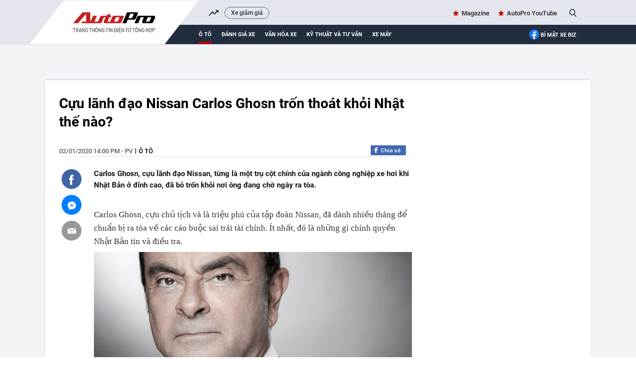

--- FILE ---
content_type: text/html; charset=UTF-8
request_url: https://autopro.com.vn/ajax-load-brand-content/17724.chn
body_size: 524
content:
<li class="khwtht swiper-slide">
        <a href="/xe-giam-gia.htm" title="Xe giảm giá">Xe giảm giá</a>
    </li>
<!--u: 23/01/2026 01:41:31 -->

--- FILE ---
content_type: text/plain
request_url: https://www.google-analytics.com/j/collect?v=1&_v=j102&a=1884835284&t=pageview&_s=1&dl=https%3A%2F%2Fautopro.com.vn%2Fcuu-lanh-dao-nissan-carlos-ghosn-tron-thoat-khoi-nhat-the-nao-20200102132605576.chn&ul=en-us%40posix&dt=C%E1%BB%B1u%20l%C3%A3nh%20%C4%91%E1%BA%A1o%20Nissan%20Carlos%20Ghosn%20tr%E1%BB%91n%20tho%C3%A1t%20kh%E1%BB%8Fi%20Nh%E1%BA%ADt%20th%E1%BA%BF%20n%C3%A0o%3F&sr=1280x720&vp=1280x720&_u=YEBAAAABAAAAAC~&jid=2125645865&gjid=1742118098&cid=134873203.1769107322&tid=UA-145628512-1&_gid=305683459.1769107322&_r=1&_slc=1&gtm=45He61l2n81KKWGGXZv812665030za200zd812665030&gcd=13l3l3l3l1l1&dma=0&tag_exp=103116026~103200004~104527906~104528500~104684208~104684211~105391252~115495940~115938466~115938468~116682876~117041588~117099528&z=181695648
body_size: -450
content:
2,cG-T44P7ENK1J